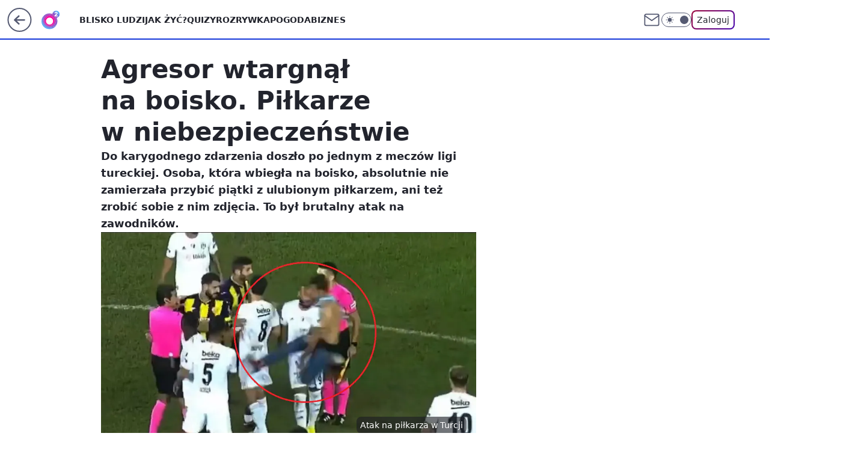

--- FILE ---
content_type: application/javascript
request_url: https://rek.www.wp.pl/gaf.js?rv=2&sn=o2_o2_pl&pvid=a331c44347e94c0eb64c&rekids=236060&tVersion=A&phtml=www.o2.pl%2Fsport%2Fagresor-wtargnal-na-boisko-pilkarze-w-niebezpieczenstwie-6809469362621024a&abtest=adtech%7CPRGM-1047%7CC%3Badtech%7CPU-335%7CB%3Badtech%7CPRG-3468%7CB%3Badtech%7CPRGM-1036%7CD%3Badtech%7CFP-76%7CA%3Badtech%7CPRGM-1356%7CA%3Badtech%7CPRGM-1419%7CC%3Badtech%7CPRGM-1589%7CB%3Badtech%7CPRGM-1576%7CA%3Badtech%7CPRGM-1443%7CA%3Badtech%7CPRGM-1587%7CD%3Badtech%7CPRGM-1615%7CA%3Badtech%7CPRGM-1215%7CC%3Bapplication%7CPEPWG-1074%7CA&PWA_adbd=0&darkmode=0&highLayout=0&layout=wide&navType=navigate&cdl=0&ctype=article&ciab=IAB17%2CIAB-v3-432%2CIAB-v3-483%2CIAB1-2&cid=6809469362621024&csystem=ncr&cdate=2022-09-06&REKtagi=sport%3Bpilka_nozna%3Bskandal%3Bturcja%3Bswiat&vw=1280&vh=720&p1=0&spin=mr4kleq9&bcv=2
body_size: 4898
content:
mr4kleq9({"spin":"mr4kleq9","bunch":236060,"context":{"dsa":false,"minor":false,"bidRequestId":"c2d6cad5-3ccf-4fc4-9c6f-33831502b5fa","maConfig":{"timestamp":"2026-01-22T08:31:40.447Z"},"dfpConfig":{"timestamp":"2026-01-23T12:40:10.018Z"},"sda":[],"targeting":{"client":{},"server":{},"query":{"PWA_adbd":"0","REKtagi":"sport;pilka_nozna;skandal;turcja;swiat","abtest":"adtech|PRGM-1047|C;adtech|PU-335|B;adtech|PRG-3468|B;adtech|PRGM-1036|D;adtech|FP-76|A;adtech|PRGM-1356|A;adtech|PRGM-1419|C;adtech|PRGM-1589|B;adtech|PRGM-1576|A;adtech|PRGM-1443|A;adtech|PRGM-1587|D;adtech|PRGM-1615|A;adtech|PRGM-1215|C;application|PEPWG-1074|A","bcv":"2","cdate":"2022-09-06","cdl":"0","ciab":"IAB17,IAB-v3-432,IAB-v3-483,IAB1-2","cid":"6809469362621024","csystem":"ncr","ctype":"article","darkmode":"0","highLayout":"0","layout":"wide","navType":"navigate","p1":"0","phtml":"www.o2.pl/sport/agresor-wtargnal-na-boisko-pilkarze-w-niebezpieczenstwie-6809469362621024a","pvid":"a331c44347e94c0eb64c","rekids":"236060","rv":"2","sn":"o2_o2_pl","spin":"mr4kleq9","tVersion":"A","vh":"720","vw":"1280"}},"directOnly":0,"geo":{"country":"840","region":"","city":""},"statid":"","mlId":"","rshsd":"21","isRobot":false,"curr":{"EUR":4.205,"USD":3.5831,"CHF":4.5298,"GBP":4.8478},"rv":"2","status":{"advf":2,"ma":2,"ma_ads-bidder":2,"ma_cpv-bidder":2,"ma_high-cpm-bidder":2}},"slots":{"10":{"delivered":"","campaign":null,"dfpConfig":null},"11":{"delivered":"1","campaign":null,"dfpConfig":{"placement":"/89844762/Desktop_O2.pl_x11_art","roshash":"DGOR","ceil":100,"sizes":[[620,280],[336,280],[300,250]],"namedSizes":["fluid"],"div":"div-gpt-ad-x11-art","targeting":{"DFPHASH":"ADLO","emptygaf":"0"},"gfp":"DGOR"}},"12":{"delivered":"1","campaign":null,"dfpConfig":{"placement":"/89844762/Desktop_O2.pl_x12_art","roshash":"DGOR","ceil":100,"sizes":[[620,280],[336,280],[300,250]],"namedSizes":["fluid"],"div":"div-gpt-ad-x12-art","targeting":{"DFPHASH":"ADLO","emptygaf":"0"},"gfp":"DGOR"}},"13":{"delivered":"1","campaign":null,"dfpConfig":{"placement":"/89844762/Desktop_O2.pl_x13_art","roshash":"DGOR","ceil":100,"sizes":[[620,280],[336,280],[300,250]],"namedSizes":["fluid"],"div":"div-gpt-ad-x13-art","targeting":{"DFPHASH":"ADLO","emptygaf":"0"},"gfp":"DGOR"}},"14":{"delivered":"1","campaign":null,"dfpConfig":{"placement":"/89844762/Desktop_O2.pl_x14_art","roshash":"DGOR","ceil":100,"sizes":[[620,280],[336,280],[300,250]],"namedSizes":["fluid"],"div":"div-gpt-ad-x14-art","targeting":{"DFPHASH":"ADLO","emptygaf":"0"},"gfp":"DGOR"}},"15":{"delivered":"1","campaign":null,"dfpConfig":{"placement":"/89844762/Desktop_O2.pl_x15_art","roshash":"DGOR","ceil":100,"sizes":[[728,90],[970,300],[950,90],[980,120],[980,90],[970,150],[970,90],[970,250],[930,180],[950,200],[750,100],[970,66],[750,200],[960,90],[970,100],[750,300],[970,200],[950,300]],"namedSizes":["fluid"],"div":"div-gpt-ad-x15-art","targeting":{"DFPHASH":"ADLO","emptygaf":"0"},"gfp":"DGOR"}},"2":{"delivered":"1","campaign":{"id":"188957","capping":"PWAck=27120765\u0026PWAclt=1\u0026tpl=1","adm":{"bunch":"236060","creations":[{"cbConfig":{"blur":false,"bottomBar":false,"fullPage":false,"message":"Przekierowanie za {{time}} sekund{{y}}","timeout":15000},"height":870,"pixels":["//ad.doubleclick.net/ddm/trackimp/N195005.3920530WPPL/B34915909.438330535;dc_trk_aid=631924327;dc_trk_cid=248481721;ord=1769287791;dc_lat=;dc_rdid=;tag_for_child_directed_treatment=;tfua=;ltd=${LIMITED_ADS};dc_tdv=1?"],"scalable":"1","showLabel":false,"src":"https://mamc.wpcdn.pl/188957/1768998588530/2383-003_Olimpijskie_oferty_produktowe_1920x870_wp_CB_Frytkownica.jpg","trackers":{"click":[""],"cview":["//ma.wp.pl/ma.gif?clid=0cc655b412444091fb8190f140853492\u0026SN=o2_o2_pl\u0026pvid=a331c44347e94c0eb64c\u0026action=cvimp\u0026pg=www.o2.pl\u0026par=platform%3D8%26isDev%3Dfalse%26creationID%3D1477012%26hBidPrice%3DDGJPVYc%26conversionValue%3D0%26inver%3D2%26domain%3Dwww.o2.pl%26slotID%3D002%26targetDomain%3Dmediamarkt.pl%26test%3D0%26workfID%3D188957%26seatFee%3DwcuUXPGGbH6adazl0t7HthN4-sR8bOtLx6A3luZdnlE%26medium%3Ddisplay%26rekid%3D236060%26ip%3DJW1d_D58D3ORT1PnUdIGPHzmL7eu3oT9VtXq8HQahHQ%26seatID%3D0cc655b412444091fb8190f140853492%26billing%3Dcpv%26org_id%3D25%26emission%3D3045951%26ttl%3D1769374191%26utility%3DHAMROSLwCgW8wf9qSUsdx7yg2mnYUFMqzjdJqGqb_xUTGMAbJHFu2t1nZaLdvXqp%26bidReqID%3Dc2d6cad5-3ccf-4fc4-9c6f-33831502b5fa%26userID%3D__UNKNOWN_TELL_US__%26source%3DTG%26iabPageCategories%3D%26is_robot%3D0%26bidTimestamp%3D1769287791%26hBudgetRate%3DDGJPVYc%26slotSizeWxH%3D1920x870%26cur%3DPLN%26client_id%3D29939%26editedTimestamp%3D1768998748%26iabSiteCategories%3D%26pvid%3Da331c44347e94c0eb64c%26partnerID%3D%26ssp%3Dwp.pl%26tpID%3D1405761%26pricingModel%3DndH9P15VCJLNB8EI-oe91ZjVBOnuMuPBLAmsYT0Px-M%26sn%3Do2_o2_pl%26geo%3D840%253B%253B%26bidderID%3D11%26device%3DPERSONAL_COMPUTER%26publisherID%3D308%26order%3D266462%26is_adblock%3D0%26contentID%3D6809469362621024"],"impression":["//ma.wp.pl/ma.gif?clid=0cc655b412444091fb8190f140853492\u0026SN=o2_o2_pl\u0026pvid=a331c44347e94c0eb64c\u0026action=delivery\u0026pg=www.o2.pl\u0026par=targetDomain%3Dmediamarkt.pl%26test%3D0%26workfID%3D188957%26seatFee%3DwcuUXPGGbH6adazl0t7HthN4-sR8bOtLx6A3luZdnlE%26medium%3Ddisplay%26rekid%3D236060%26ip%3DJW1d_D58D3ORT1PnUdIGPHzmL7eu3oT9VtXq8HQahHQ%26seatID%3D0cc655b412444091fb8190f140853492%26billing%3Dcpv%26org_id%3D25%26emission%3D3045951%26ttl%3D1769374191%26utility%3DHAMROSLwCgW8wf9qSUsdx7yg2mnYUFMqzjdJqGqb_xUTGMAbJHFu2t1nZaLdvXqp%26bidReqID%3Dc2d6cad5-3ccf-4fc4-9c6f-33831502b5fa%26userID%3D__UNKNOWN_TELL_US__%26source%3DTG%26iabPageCategories%3D%26is_robot%3D0%26bidTimestamp%3D1769287791%26hBudgetRate%3DDGJPVYc%26slotSizeWxH%3D1920x870%26cur%3DPLN%26client_id%3D29939%26editedTimestamp%3D1768998748%26iabSiteCategories%3D%26pvid%3Da331c44347e94c0eb64c%26partnerID%3D%26ssp%3Dwp.pl%26tpID%3D1405761%26pricingModel%3DndH9P15VCJLNB8EI-oe91ZjVBOnuMuPBLAmsYT0Px-M%26sn%3Do2_o2_pl%26geo%3D840%253B%253B%26bidderID%3D11%26device%3DPERSONAL_COMPUTER%26publisherID%3D308%26order%3D266462%26is_adblock%3D0%26contentID%3D6809469362621024%26platform%3D8%26isDev%3Dfalse%26creationID%3D1477012%26hBidPrice%3DDGJPVYc%26conversionValue%3D0%26inver%3D2%26domain%3Dwww.o2.pl%26slotID%3D002"],"view":["//ma.wp.pl/ma.gif?clid=0cc655b412444091fb8190f140853492\u0026SN=o2_o2_pl\u0026pvid=a331c44347e94c0eb64c\u0026action=view\u0026pg=www.o2.pl\u0026par=org_id%3D25%26emission%3D3045951%26ttl%3D1769374191%26utility%3DHAMROSLwCgW8wf9qSUsdx7yg2mnYUFMqzjdJqGqb_xUTGMAbJHFu2t1nZaLdvXqp%26bidReqID%3Dc2d6cad5-3ccf-4fc4-9c6f-33831502b5fa%26userID%3D__UNKNOWN_TELL_US__%26source%3DTG%26iabPageCategories%3D%26is_robot%3D0%26bidTimestamp%3D1769287791%26hBudgetRate%3DDGJPVYc%26slotSizeWxH%3D1920x870%26cur%3DPLN%26client_id%3D29939%26editedTimestamp%3D1768998748%26iabSiteCategories%3D%26pvid%3Da331c44347e94c0eb64c%26partnerID%3D%26ssp%3Dwp.pl%26tpID%3D1405761%26pricingModel%3DndH9P15VCJLNB8EI-oe91ZjVBOnuMuPBLAmsYT0Px-M%26sn%3Do2_o2_pl%26geo%3D840%253B%253B%26bidderID%3D11%26device%3DPERSONAL_COMPUTER%26publisherID%3D308%26order%3D266462%26is_adblock%3D0%26contentID%3D6809469362621024%26platform%3D8%26isDev%3Dfalse%26creationID%3D1477012%26hBidPrice%3DDGJPVYc%26conversionValue%3D0%26inver%3D2%26domain%3Dwww.o2.pl%26slotID%3D002%26targetDomain%3Dmediamarkt.pl%26test%3D0%26workfID%3D188957%26seatFee%3DwcuUXPGGbH6adazl0t7HthN4-sR8bOtLx6A3luZdnlE%26medium%3Ddisplay%26rekid%3D236060%26ip%3DJW1d_D58D3ORT1PnUdIGPHzmL7eu3oT9VtXq8HQahHQ%26seatID%3D0cc655b412444091fb8190f140853492%26billing%3Dcpv"]},"transparentPlaceholder":false,"type":"image","url":"https://ad.doubleclick.net/ddm/trackclk/N195005.3920530WPPL/B34915909.438330535;dc_trk_aid=631924327;dc_trk_cid=248481721;dc_lat=;dc_rdid=;tag_for_child_directed_treatment=;tfua=;ltd=${LIMITED_ADS};dc_tdv=1","width":1920}],"redir":"https://ma.wp.pl/redirma?SN=o2_o2_pl\u0026pvid=a331c44347e94c0eb64c\u0026par=conversionValue%3D0%26workfID%3D188957%26iabPageCategories%3D%26editedTimestamp%3D1768998748%26sn%3Do2_o2_pl%26pricingModel%3DndH9P15VCJLNB8EI-oe91ZjVBOnuMuPBLAmsYT0Px-M%26device%3DPERSONAL_COMPUTER%26platform%3D8%26ttl%3D1769374191%26userID%3D__UNKNOWN_TELL_US__%26is_robot%3D0%26slotSizeWxH%3D1920x870%26iabSiteCategories%3D%26geo%3D840%253B%253B%26targetDomain%3Dmediamarkt.pl%26test%3D0%26bidTimestamp%3D1769287791%26hBudgetRate%3DDGJPVYc%26client_id%3D29939%26bidderID%3D11%26contentID%3D6809469362621024%26isDev%3Dfalse%26domain%3Dwww.o2.pl%26org_id%3D25%26is_adblock%3D0%26slotID%3D002%26rekid%3D236060%26ip%3DJW1d_D58D3ORT1PnUdIGPHzmL7eu3oT9VtXq8HQahHQ%26seatID%3D0cc655b412444091fb8190f140853492%26bidReqID%3Dc2d6cad5-3ccf-4fc4-9c6f-33831502b5fa%26cur%3DPLN%26ssp%3Dwp.pl%26tpID%3D1405761%26order%3D266462%26creationID%3D1477012%26inver%3D2%26medium%3Ddisplay%26utility%3DHAMROSLwCgW8wf9qSUsdx7yg2mnYUFMqzjdJqGqb_xUTGMAbJHFu2t1nZaLdvXqp%26hBidPrice%3DDGJPVYc%26seatFee%3DwcuUXPGGbH6adazl0t7HthN4-sR8bOtLx6A3luZdnlE%26billing%3Dcpv%26emission%3D3045951%26source%3DTG%26pvid%3Da331c44347e94c0eb64c%26partnerID%3D%26publisherID%3D308\u0026url=","slot":"2"},"creative":{"Id":"1477012","provider":"ma_cpv-bidder","roshash":"GMPS","height":870,"width":1920,"touchpointId":"1405761","source":{"bidder":"cpv-bidder"}},"sellingModel":{"model":"CPM_INT"}},"dfpConfig":{"placement":"/89844762/Desktop_O2.pl_x02","roshash":"GMPS","ceil":100,"sizes":[[970,300],[970,600],[750,300],[950,300],[980,600],[1920,870],[1200,600],[750,400],[960,640]],"namedSizes":["fluid"],"div":"div-gpt-ad-x02","targeting":{"DFPHASH":"DJMP","emptygaf":"0"},"gfp":"EMPS"}},"25":{"delivered":"1","campaign":null,"dfpConfig":{"placement":"/89844762/Desktop_O2.pl_x25_art","roshash":"DGOR","ceil":100,"sizes":[[620,280],[336,280],[300,250]],"namedSizes":["fluid"],"div":"div-gpt-ad-x25-art","targeting":{"DFPHASH":"ADLO","emptygaf":"0"},"gfp":"DGOR"}},"27":{"delivered":"1","campaign":null,"dfpConfig":{"placement":"/89844762/Desktop_O2.pl_x27_art","roshash":"DGOR","ceil":100,"sizes":[[160,600],[120,600]],"namedSizes":["fluid"],"div":"div-gpt-ad-x27-art","targeting":{"DFPHASH":"ADLO","emptygaf":"0"},"gfp":"DGOR"}},"3":{"delivered":"1","campaign":null,"dfpConfig":{"placement":"/89844762/Desktop_O2.pl_x03_art","roshash":"DGOR","ceil":100,"sizes":[[728,90],[970,300],[950,90],[980,120],[980,90],[970,150],[970,90],[970,250],[930,180],[950,200],[750,100],[970,66],[750,200],[960,90],[970,100],[750,300],[970,200],[950,300]],"namedSizes":["fluid"],"div":"div-gpt-ad-x03-art","targeting":{"DFPHASH":"ADLO","emptygaf":"0"},"gfp":"DGOR"}},"32":{"delivered":"1","campaign":null,"dfpConfig":{"placement":"/89844762/Desktop_O2.pl_x32_art","roshash":"DGOR","ceil":100,"sizes":[[620,280],[336,280],[300,250]],"namedSizes":["fluid"],"div":"div-gpt-ad-x32-art","targeting":{"DFPHASH":"ADLO","emptygaf":"0"},"gfp":"DGOR"}},"33":{"delivered":"1","campaign":null,"dfpConfig":{"placement":"/89844762/Desktop_O2.pl_x33_art","roshash":"DGOR","ceil":100,"sizes":[[620,280],[336,280],[300,250]],"namedSizes":["fluid"],"div":"div-gpt-ad-x33-art","targeting":{"DFPHASH":"ADLO","emptygaf":"0"},"gfp":"DGOR"}},"35":{"delivered":"1","campaign":null,"dfpConfig":{"placement":"/89844762/Desktop_O2.pl_x35_art","roshash":"DGOR","ceil":100,"sizes":[[300,600],[300,250]],"namedSizes":["fluid"],"div":"div-gpt-ad-x35-art","targeting":{"DFPHASH":"ADLO","emptygaf":"0"},"gfp":"DGOR"}},"36":{"delivered":"1","campaign":null,"dfpConfig":{"placement":"/89844762/Desktop_O2.pl_x36_art","roshash":"DGOR","ceil":100,"sizes":[[300,600],[300,250]],"namedSizes":["fluid"],"div":"div-gpt-ad-x36-art","targeting":{"DFPHASH":"ADLO","emptygaf":"0"},"gfp":"DGOR"}},"37":{"lazy":1,"delivered":"1","campaign":{"id":"188982","capping":"PWAck=27120769\u0026PWAclt=720","adm":{"bunch":"236060","creations":[{"mod":"surveyNative","modConfig":{"accentColorAsPrimary":false,"border":"1px solid grey","footnote":"Wyniki ankiet pomagają nam ulepszać nasze produkty i produkty naszych Zaufanych Partnerów. Administratorem danych jest Wirtualna Polska Media S.A. Szczegółowe informacje na temat przetwarzania danych osobowych opisane są w \u003ca target=\"_blank\" href=\"https://holding.wp.pl/poufnosc\"\u003epolityce prywatności\u003c/a\u003e.","insideSlot":true,"maxWidth":300,"pages":[{"accentColorAsPrimary":false,"questions":[{"answers":[{"answerID":"yes","isOpen":false,"text":"tak"},{"answerID":"no","isOpen":false,"text":"nie"},{"answerID":"dontKnow","isOpen":false,"text":"nie wiem"}],"answersHorizontal":false,"confirmation":false,"questionID":"didYouSeeMailAd","required":true,"text":"Czy widziałeś(-aś) ostatnio reklamę Poczty WP?","type":"radio"}],"topImage":"https://pocztanh.wpcdn.pl/pocztanh/login/7.30.0/svg/wp/poczta-logo.svg"}],"popup":{"blendVisible":false,"position":"br"},"summary":[{"key":"Title","value":"Dziękujemy za odpowiedź!"},{"key":"Paragraph","value":"Twoja opinia jest dla nas ważna."}]},"showLabel":true,"trackers":{"click":[""],"cview":["//ma.wp.pl/ma.gif?clid=0d75fec0bdabe60e0af571ed047f75a2\u0026SN=o2_o2_pl\u0026pvid=a331c44347e94c0eb64c\u0026action=cvimp\u0026pg=www.o2.pl\u0026par=conversionValue%3D0%26publisherID%3D308%26inver%3D2%26iabSiteCategories%3D%26bidTimestamp%3D1769287791%26medium%3Ddisplay%26userID%3D__UNKNOWN_TELL_US__%26workfID%3D188982%26seatID%3D0d75fec0bdabe60e0af571ed047f75a2%26order%3D202648%26ttl%3D1769374191%26hBudgetRate%3DDGJMPSV%26isDev%3Dfalse%26platform%3D8%26ip%3DrWvuaxNsKzfWvsew6gocTtq1Qe9R4pD57OJO0uhm4NM%26org_id%3D25%26is_robot%3D0%26is_adblock%3D0%26hBidPrice%3DDGJMPSV%26partnerID%3D%26tpID%3D1405936%26emission%3D3046324%26source%3DTG%26rekid%3D236060%26domain%3Dwww.o2.pl%26seatFee%3DGBHVzbzl_8nl369Y0pTUSRIYNjBKXhRWpGbnnEXJuSk%26contentID%3D6809469362621024%26bidReqID%3Dc2d6cad5-3ccf-4fc4-9c6f-33831502b5fa%26device%3DPERSONAL_COMPUTER%26slotSizeWxH%3D-1x-1%26targetDomain%3Dwp.pl%26cur%3DPLN%26billing%3Dcpv%26editedTimestamp%3D1769007383%26sn%3Do2_o2_pl%26utility%3DNbF5az8cOV_DAcwZZCGkPF6ajSUQvUGot8YFViT6xCtpQmmBtbINb38UNx3OkDoi%26creationID%3D1477210%26client_id%3D38851%26pricingModel%3DkGDCDTLnktIRT7exqaKHaSY-QURZlTMIe5zdBm3XpOI%26pvid%3Da331c44347e94c0eb64c%26geo%3D840%253B%253B%26bidderID%3D11%26ssp%3Dwp.pl%26slotID%3D037%26test%3D0%26iabPageCategories%3D"],"impression":["//ma.wp.pl/ma.gif?clid=0d75fec0bdabe60e0af571ed047f75a2\u0026SN=o2_o2_pl\u0026pvid=a331c44347e94c0eb64c\u0026action=delivery\u0026pg=www.o2.pl\u0026par=userID%3D__UNKNOWN_TELL_US__%26workfID%3D188982%26seatID%3D0d75fec0bdabe60e0af571ed047f75a2%26order%3D202648%26ttl%3D1769374191%26hBudgetRate%3DDGJMPSV%26isDev%3Dfalse%26platform%3D8%26ip%3DrWvuaxNsKzfWvsew6gocTtq1Qe9R4pD57OJO0uhm4NM%26org_id%3D25%26is_robot%3D0%26is_adblock%3D0%26hBidPrice%3DDGJMPSV%26partnerID%3D%26tpID%3D1405936%26emission%3D3046324%26source%3DTG%26rekid%3D236060%26domain%3Dwww.o2.pl%26seatFee%3DGBHVzbzl_8nl369Y0pTUSRIYNjBKXhRWpGbnnEXJuSk%26contentID%3D6809469362621024%26bidReqID%3Dc2d6cad5-3ccf-4fc4-9c6f-33831502b5fa%26device%3DPERSONAL_COMPUTER%26slotSizeWxH%3D-1x-1%26targetDomain%3Dwp.pl%26cur%3DPLN%26billing%3Dcpv%26editedTimestamp%3D1769007383%26sn%3Do2_o2_pl%26utility%3DNbF5az8cOV_DAcwZZCGkPF6ajSUQvUGot8YFViT6xCtpQmmBtbINb38UNx3OkDoi%26creationID%3D1477210%26client_id%3D38851%26pricingModel%3DkGDCDTLnktIRT7exqaKHaSY-QURZlTMIe5zdBm3XpOI%26pvid%3Da331c44347e94c0eb64c%26geo%3D840%253B%253B%26bidderID%3D11%26ssp%3Dwp.pl%26slotID%3D037%26test%3D0%26iabPageCategories%3D%26conversionValue%3D0%26publisherID%3D308%26inver%3D2%26iabSiteCategories%3D%26bidTimestamp%3D1769287791%26medium%3Ddisplay"],"view":["//ma.wp.pl/ma.gif?clid=0d75fec0bdabe60e0af571ed047f75a2\u0026SN=o2_o2_pl\u0026pvid=a331c44347e94c0eb64c\u0026action=view\u0026pg=www.o2.pl\u0026par=conversionValue%3D0%26publisherID%3D308%26inver%3D2%26iabSiteCategories%3D%26bidTimestamp%3D1769287791%26medium%3Ddisplay%26userID%3D__UNKNOWN_TELL_US__%26workfID%3D188982%26seatID%3D0d75fec0bdabe60e0af571ed047f75a2%26order%3D202648%26ttl%3D1769374191%26hBudgetRate%3DDGJMPSV%26isDev%3Dfalse%26platform%3D8%26ip%3DrWvuaxNsKzfWvsew6gocTtq1Qe9R4pD57OJO0uhm4NM%26org_id%3D25%26is_robot%3D0%26is_adblock%3D0%26hBidPrice%3DDGJMPSV%26partnerID%3D%26tpID%3D1405936%26emission%3D3046324%26source%3DTG%26rekid%3D236060%26domain%3Dwww.o2.pl%26seatFee%3DGBHVzbzl_8nl369Y0pTUSRIYNjBKXhRWpGbnnEXJuSk%26contentID%3D6809469362621024%26bidReqID%3Dc2d6cad5-3ccf-4fc4-9c6f-33831502b5fa%26device%3DPERSONAL_COMPUTER%26slotSizeWxH%3D-1x-1%26targetDomain%3Dwp.pl%26cur%3DPLN%26billing%3Dcpv%26editedTimestamp%3D1769007383%26sn%3Do2_o2_pl%26utility%3DNbF5az8cOV_DAcwZZCGkPF6ajSUQvUGot8YFViT6xCtpQmmBtbINb38UNx3OkDoi%26creationID%3D1477210%26client_id%3D38851%26pricingModel%3DkGDCDTLnktIRT7exqaKHaSY-QURZlTMIe5zdBm3XpOI%26pvid%3Da331c44347e94c0eb64c%26geo%3D840%253B%253B%26bidderID%3D11%26ssp%3Dwp.pl%26slotID%3D037%26test%3D0%26iabPageCategories%3D"]},"type":"mod"}],"redir":"https://ma.wp.pl/redirma?SN=o2_o2_pl\u0026pvid=a331c44347e94c0eb64c\u0026par=is_adblock%3D0%26editedTimestamp%3D1769007383%26utility%3DNbF5az8cOV_DAcwZZCGkPF6ajSUQvUGot8YFViT6xCtpQmmBtbINb38UNx3OkDoi%26slotID%3D037%26seatID%3D0d75fec0bdabe60e0af571ed047f75a2%26domain%3Dwww.o2.pl%26bidReqID%3Dc2d6cad5-3ccf-4fc4-9c6f-33831502b5fa%26publisherID%3D308%26bidTimestamp%3D1769287791%26workfID%3D188982%26rekid%3D236060%26targetDomain%3Dwp.pl%26client_id%3D38851%26pricingModel%3DkGDCDTLnktIRT7exqaKHaSY-QURZlTMIe5zdBm3XpOI%26iabSiteCategories%3D%26isDev%3Dfalse%26platform%3D8%26partnerID%3D%26geo%3D840%253B%253B%26hBudgetRate%3DDGJMPSV%26org_id%3D25%26hBidPrice%3DDGJMPSV%26tpID%3D1405936%26sn%3Do2_o2_pl%26ttl%3D1769374191%26is_robot%3D0%26source%3DTG%26seatFee%3DGBHVzbzl_8nl369Y0pTUSRIYNjBKXhRWpGbnnEXJuSk%26contentID%3D6809469362621024%26cur%3DPLN%26creationID%3D1477210%26iabPageCategories%3D%26conversionValue%3D0%26billing%3Dcpv%26pvid%3Da331c44347e94c0eb64c%26inver%3D2%26userID%3D__UNKNOWN_TELL_US__%26order%3D202648%26ip%3DrWvuaxNsKzfWvsew6gocTtq1Qe9R4pD57OJO0uhm4NM%26emission%3D3046324%26device%3DPERSONAL_COMPUTER%26slotSizeWxH%3D-1x-1%26bidderID%3D11%26ssp%3Dwp.pl%26test%3D0%26medium%3Ddisplay\u0026url=","slot":"37"},"creative":{"Id":"1477210","provider":"ma_cpv-bidder","roshash":"DGJM","height":-1,"width":-1,"touchpointId":"1405936","source":{"bidder":"cpv-bidder"}},"sellingModel":{"model":"CPV_INT"}},"dfpConfig":{"placement":"/89844762/Desktop_O2.pl_x37_art","roshash":"DGOR","ceil":100,"sizes":[[300,600],[300,250]],"namedSizes":["fluid"],"div":"div-gpt-ad-x37-art","targeting":{"DFPHASH":"ADLO","emptygaf":"0"},"gfp":"DGOR"}},"40":{"delivered":"1","campaign":null,"dfpConfig":{"placement":"/89844762/Desktop_O2.pl_x40","roshash":"DILO","ceil":100,"sizes":[[300,250]],"namedSizes":["fluid"],"div":"div-gpt-ad-x40","targeting":{"DFPHASH":"AFIL","emptygaf":"0"},"gfp":"DILO"}},"5":{"delivered":"1","campaign":null,"dfpConfig":{"placement":"/89844762/Desktop_O2.pl_x05_art","roshash":"DGOR","ceil":100,"sizes":[[620,280],[336,280],[300,250]],"namedSizes":["fluid"],"div":"div-gpt-ad-x05-art","targeting":{"DFPHASH":"ADLO","emptygaf":"0"},"gfp":"DGOR"}},"50":{"delivered":"1","campaign":null,"dfpConfig":{"placement":"/89844762/Desktop_O2.pl_x50_art","roshash":"DGOR","ceil":100,"sizes":[[728,90],[970,300],[950,90],[980,120],[980,90],[970,150],[970,90],[970,250],[930,180],[950,200],[750,100],[970,66],[750,200],[960,90],[970,100],[750,300],[970,200],[950,300]],"namedSizes":["fluid"],"div":"div-gpt-ad-x50-art","targeting":{"DFPHASH":"ADLO","emptygaf":"0"},"gfp":"DGOR"}},"52":{"delivered":"1","campaign":null,"dfpConfig":{"placement":"/89844762/Desktop_O2.pl_x52_art","roshash":"DGOR","ceil":100,"sizes":[[300,250]],"namedSizes":["fluid"],"div":"div-gpt-ad-x52-art","targeting":{"DFPHASH":"ADLO","emptygaf":"0"},"gfp":"DGOR"}},"529":{"delivered":"1","campaign":null,"dfpConfig":{"placement":"/89844762/Desktop_O2.pl_x529","roshash":"DGOR","ceil":100,"sizes":[[300,250]],"namedSizes":["fluid"],"div":"div-gpt-ad-x529","targeting":{"DFPHASH":"ADLO","emptygaf":"0"},"gfp":"DGOR"}},"53":{"delivered":"1","campaign":null,"dfpConfig":{"placement":"/89844762/Desktop_O2.pl_x53_art","roshash":"DGOR","ceil":100,"sizes":[[728,90],[970,300],[950,90],[980,120],[980,90],[970,150],[970,600],[970,90],[970,250],[930,180],[950,200],[750,100],[970,66],[750,200],[960,90],[970,100],[750,300],[970,200],[940,600]],"namedSizes":["fluid"],"div":"div-gpt-ad-x53-art","targeting":{"DFPHASH":"ADLO","emptygaf":"0"},"gfp":"DGOR"}},"531":{"delivered":"1","campaign":null,"dfpConfig":{"placement":"/89844762/Desktop_O2.pl_x531","roshash":"DGOR","ceil":100,"sizes":[[300,250]],"namedSizes":["fluid"],"div":"div-gpt-ad-x531","targeting":{"DFPHASH":"ADLO","emptygaf":"0"},"gfp":"DGOR"}},"541":{"delivered":"1","campaign":null,"dfpConfig":{"placement":"/89844762/Desktop_O2.pl_x541_art","roshash":"DGOR","ceil":100,"sizes":[[300,600],[300,250]],"namedSizes":["fluid"],"div":"div-gpt-ad-x541-art","targeting":{"DFPHASH":"ADLO","emptygaf":"0"},"gfp":"DGOR"}},"59":{"delivered":"1","campaign":null,"dfpConfig":{"placement":"/89844762/Desktop_O2.pl_x59_art","roshash":"DGOR","ceil":100,"sizes":[[300,600],[300,250]],"namedSizes":["fluid"],"div":"div-gpt-ad-x59-art","targeting":{"DFPHASH":"ADLO","emptygaf":"0"},"gfp":"DGOR"}},"6":{"delivered":"","campaign":null,"dfpConfig":null},"61":{"delivered":"1","campaign":null,"dfpConfig":{"placement":"/89844762/Desktop_O2.pl_x61_art","roshash":"DGOR","ceil":100,"sizes":[[620,280],[336,280],[300,250]],"namedSizes":["fluid"],"div":"div-gpt-ad-x61-art","targeting":{"DFPHASH":"ADLO","emptygaf":"0"},"gfp":"DGOR"}},"62":{"delivered":"","campaign":null,"dfpConfig":null},"63":{"delivered":"","campaign":null,"dfpConfig":null},"67":{"delivered":"1","campaign":null,"dfpConfig":{"placement":"/89844762/Desktop_O2.pl_x67_art","roshash":"DGMP","ceil":100,"sizes":[[300,50]],"namedSizes":["fluid"],"div":"div-gpt-ad-x67-art","targeting":{"DFPHASH":"ADJM","emptygaf":"0"},"gfp":"DGMP"}},"70":{"delivered":"1","campaign":null,"dfpConfig":{"placement":"/89844762/Desktop_O2.pl_x70_art","roshash":"DGOR","ceil":100,"sizes":[[728,90],[970,300],[950,90],[980,120],[980,90],[970,150],[970,90],[970,250],[930,180],[950,200],[750,100],[970,66],[750,200],[960,90],[970,100],[750,300],[970,200],[950,300]],"namedSizes":["fluid"],"div":"div-gpt-ad-x70-art","targeting":{"DFPHASH":"ADLO","emptygaf":"0"},"gfp":"DGOR"}},"71":{"delivered":"1","campaign":null,"dfpConfig":{"placement":"/89844762/Desktop_O2.pl_x71_art","roshash":"DGOR","ceil":100,"sizes":[[300,600],[300,250]],"namedSizes":["fluid"],"div":"div-gpt-ad-x71-art","targeting":{"DFPHASH":"ADLO","emptygaf":"0"},"gfp":"DGOR"}},"72":{"delivered":"1","campaign":null,"dfpConfig":{"placement":"/89844762/Desktop_O2.pl_x72_art","roshash":"DGOR","ceil":100,"sizes":[[300,600],[300,250]],"namedSizes":["fluid"],"div":"div-gpt-ad-x72-art","targeting":{"DFPHASH":"ADLO","emptygaf":"0"},"gfp":"DGOR"}},"73":{"delivered":"1","campaign":null,"dfpConfig":{"placement":"/89844762/Desktop_O2.pl_x73_art","roshash":"DGOR","ceil":100,"sizes":[[300,600],[300,250]],"namedSizes":["fluid"],"div":"div-gpt-ad-x73-art","targeting":{"DFPHASH":"ADLO","emptygaf":"0"},"gfp":"DGOR"}},"74":{"delivered":"1","campaign":null,"dfpConfig":{"placement":"/89844762/Desktop_O2.pl_x74_art","roshash":"DGOR","ceil":100,"sizes":[[300,600],[300,250]],"namedSizes":["fluid"],"div":"div-gpt-ad-x74-art","targeting":{"DFPHASH":"ADLO","emptygaf":"0"},"gfp":"DGOR"}},"79":{"delivered":"1","campaign":null,"dfpConfig":{"placement":"/89844762/Desktop_O2.pl_x79_art","roshash":"DGOR","ceil":100,"sizes":[[300,600],[300,250]],"namedSizes":["fluid"],"div":"div-gpt-ad-x79-art","targeting":{"DFPHASH":"ADLO","emptygaf":"0"},"gfp":"DGOR"}},"8":{"delivered":"","campaign":null,"dfpConfig":null},"80":{"delivered":"1","campaign":null,"dfpConfig":{"placement":"/89844762/Desktop_O2.pl_x80_art","roshash":"DGOR","ceil":100,"sizes":[[1,1]],"namedSizes":["fluid"],"div":"div-gpt-ad-x80-art","isNative":1,"targeting":{"DFPHASH":"ADLO","emptygaf":"0"},"gfp":"DGOR"}},"81":{"delivered":"1","campaign":null,"dfpConfig":{"placement":"/89844762/Desktop_O2.pl_x81_art","roshash":"DGOR","ceil":100,"sizes":[[1,1]],"namedSizes":["fluid"],"div":"div-gpt-ad-x81-art","isNative":1,"targeting":{"DFPHASH":"ADLO","emptygaf":"0"},"gfp":"DGOR"}},"810":{"delivered":"","campaign":null,"dfpConfig":null},"811":{"delivered":"","campaign":null,"dfpConfig":null},"812":{"delivered":"","campaign":null,"dfpConfig":null},"813":{"delivered":"","campaign":null,"dfpConfig":null},"814":{"delivered":"","campaign":null,"dfpConfig":null},"815":{"delivered":"","campaign":null,"dfpConfig":null},"816":{"delivered":"","campaign":null,"dfpConfig":null},"817":{"delivered":"","campaign":null,"dfpConfig":null},"818":{"delivered":"","campaign":null,"dfpConfig":null},"819":{"delivered":"","campaign":null,"dfpConfig":null},"82":{"delivered":"1","campaign":null,"dfpConfig":{"placement":"/89844762/Desktop_O2.pl_x82_art","roshash":"DGOR","ceil":100,"sizes":[[1,1]],"namedSizes":["fluid"],"div":"div-gpt-ad-x82-art","isNative":1,"targeting":{"DFPHASH":"ADLO","emptygaf":"0"},"gfp":"DGOR"}},"826":{"delivered":"","campaign":null,"dfpConfig":null},"827":{"delivered":"","campaign":null,"dfpConfig":null},"828":{"delivered":"","campaign":null,"dfpConfig":null},"83":{"delivered":"1","campaign":null,"dfpConfig":{"placement":"/89844762/Desktop_O2.pl_x83_art","roshash":"DGOR","ceil":100,"sizes":[[1,1]],"namedSizes":["fluid"],"div":"div-gpt-ad-x83-art","isNative":1,"targeting":{"DFPHASH":"ADLO","emptygaf":"0"},"gfp":"DGOR"}},"89":{"delivered":"","campaign":null,"dfpConfig":null},"9":{"delivered":"1","campaign":null,"dfpConfig":{"placement":"/89844762/Desktop_O2.pl_x09","roshash":"DILO","ceil":100,"sizes":[[728,90],[970,300],[950,90],[980,120],[980,90],[970,150],[970,90],[970,250],[930,180],[950,200],[750,100],[970,66],[750,200],[960,90],[970,100],[750,300],[970,200],[950,300]],"namedSizes":["fluid"],"div":"div-gpt-ad-x09","targeting":{"DFPHASH":"AFIL","emptygaf":"0"},"gfp":"DILO"}},"90":{"delivered":"1","campaign":null,"dfpConfig":{"placement":"/89844762/Desktop_O2.pl_x90_art","roshash":"DGOR","ceil":100,"sizes":[[728,90],[970,300],[950,90],[980,120],[980,90],[970,150],[970,90],[970,250],[930,180],[950,200],[750,100],[970,66],[750,200],[960,90],[970,100],[750,300],[970,200],[950,300]],"namedSizes":["fluid"],"div":"div-gpt-ad-x90-art","targeting":{"DFPHASH":"ADLO","emptygaf":"0"},"gfp":"DGOR"}},"92":{"delivered":"1","campaign":null,"dfpConfig":{"placement":"/89844762/Desktop_O2.pl_x92_art","roshash":"DGOR","ceil":100,"sizes":[[300,250]],"namedSizes":["fluid"],"div":"div-gpt-ad-x92-art","targeting":{"DFPHASH":"ADLO","emptygaf":"0"},"gfp":"DGOR"}},"93":{"delivered":"1","campaign":null,"dfpConfig":{"placement":"/89844762/Desktop_O2.pl_x93_art","roshash":"DGOR","ceil":100,"sizes":[[300,600],[300,250]],"namedSizes":["fluid"],"div":"div-gpt-ad-x93-art","targeting":{"DFPHASH":"ADLO","emptygaf":"0"},"gfp":"DGOR"}},"94":{"delivered":"1","campaign":null,"dfpConfig":{"placement":"/89844762/Desktop_O2.pl_x94_art","roshash":"DGOR","ceil":100,"sizes":[[300,600],[300,250]],"namedSizes":["fluid"],"div":"div-gpt-ad-x94-art","targeting":{"DFPHASH":"ADLO","emptygaf":"0"},"gfp":"DGOR"}},"95":{"delivered":"1","campaign":null,"dfpConfig":{"placement":"/89844762/Desktop_O2.pl_x95_art","roshash":"DGOR","ceil":100,"sizes":[[300,600],[300,250]],"namedSizes":["fluid"],"div":"div-gpt-ad-x95-art","targeting":{"DFPHASH":"ADLO","emptygaf":"0"},"gfp":"DGOR"}},"99":{"delivered":"1","campaign":null,"dfpConfig":{"placement":"/89844762/Desktop_O2.pl_x99_art","roshash":"DGOR","ceil":100,"sizes":[[300,600],[300,250]],"namedSizes":["fluid"],"div":"div-gpt-ad-x99-art","targeting":{"DFPHASH":"ADLO","emptygaf":"0"},"gfp":"DGOR"}}},"bdd":{}});